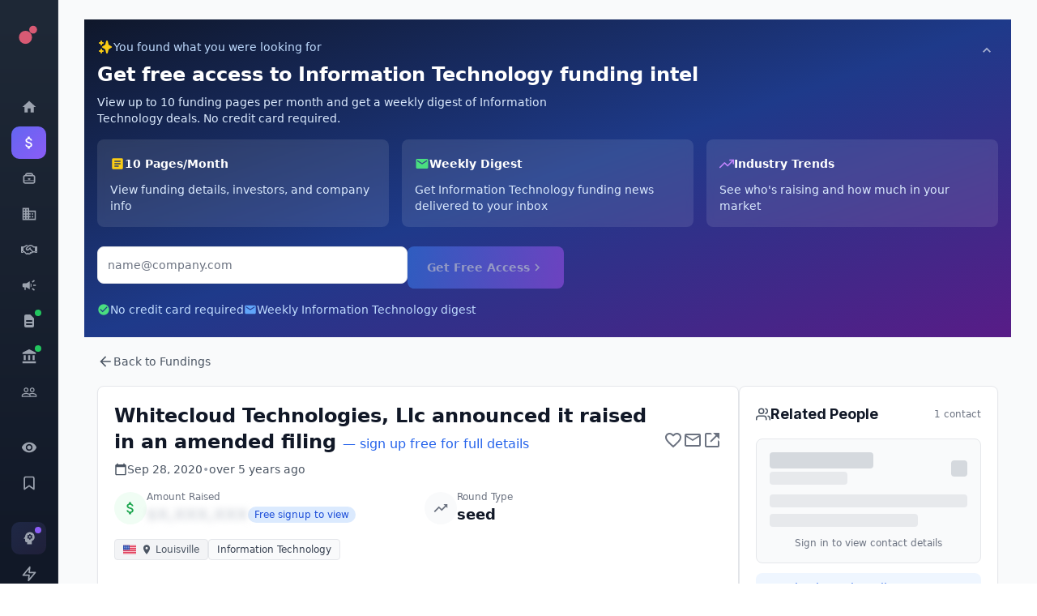

--- FILE ---
content_type: application/javascript
request_url: https://app.fundz.net/_next/static/chunks/3049-30417ed81fde9eb8899b.js
body_size: 3167
content:
(self.webpackChunk_N_E=self.webpackChunk_N_E||[]).push([[3049],{93691:function(t,e,r){"use strict";var n=r(35944),o=r(67294),i=r(23279),a=r.n(i),c=r(88767),s=r(14143);var l={name:"q14pbi",styles:"margin-top:0.75rem;width:100%"},d={name:"r19ux4",styles:"width:100%;padding-left:0.75rem;padding-right:0.75rem;border-radius:0.5rem;border-width:2px;--tw-border-opacity:1;border-color:rgba(225, 225, 225, var(--tw-border-opacity))"};e.Z=function(t){var e=t.url,r=t.onUpdate,i=t.body,u=(0,o.useState)(i||""),p=u[0],m=u[1],y=(0,o.useState)(null),f=y[0],b=y[1],g=(0,s.Z)(),v=(0,c.useMutation)((function(){return i?g.put(e,{note:{body:p}}):g.post(e,{note:{body:p}})}),{onSuccess:function(){r(),b("success"),setTimeout((function(){b(null)}),3e3)},onError:function(){b("error"),setTimeout((function(){b(null)}),3e3)}}),w=(0,c.useMutation)((function(){return g.delete(e)}),{onSuccess:function(){r(),b("success"),setTimeout((function(){b(null)}),3e3)},onError:function(){b("error"),setTimeout((function(){b(null)}),3e3)}}),h=function(t){t?v.mutate(t):w.mutate()},x=(0,o.useMemo)((function(){return a()(h,500)}),[]);return(0,n.BX)("div",{css:l,children:[(0,n.tZ)("textarea",{css:d,placeholder:"Leave a note",rows:5,value:p,onChange:function(t){var e=t.target.value;m(e),x(e)}}),f&&(0,n.tZ)("div",{css:["success"===f?"color: green;":"color: red;","text-center rounded-lg p-2","",""],children:"success"==f?"Note saved!":"Save failed."})]})}},65647:function(t,e,r){"use strict";r.d(e,{Z:function(){return N}});var n=r(35944),o=r(26265),i=r(38347),a=r(67294),c=r(64186),s=r(53869),l=r(70634),d=r(47792),u=(r(76522),r(14143)),p=r(88767),m=r(41609),y=r.n(m),f=r(733),b=r.n(f);function g(t,e){var r=Object.keys(t);if(Object.getOwnPropertySymbols){var n=Object.getOwnPropertySymbols(t);e&&(n=n.filter((function(e){return Object.getOwnPropertyDescriptor(t,e).enumerable}))),r.push.apply(r,n)}return r}function v(t){for(var e=1;e<arguments.length;e++){var r=null!=arguments[e]?arguments[e]:{};e%2?g(Object(r),!0).forEach((function(e){(0,o.Z)(t,e,r[e])})):Object.getOwnPropertyDescriptors?Object.defineProperties(t,Object.getOwnPropertyDescriptors(r)):g(Object(r)).forEach((function(e){Object.defineProperty(t,e,Object.getOwnPropertyDescriptor(r,e))}))}return t}var w={name:"5h70sj",styles:"--tw-bg-opacity:1;background-color:rgba(255, 255, 255, var(--tw-bg-opacity));border-radius:0.5rem;border-width:1px;--tw-border-opacity:1;border-color:rgba(229, 231, 235, var(--tw-border-opacity));padding:1.25rem;transition-property:all;transition-timing-function:cubic-bezier(0.4, 0, 0.2, 1);transition-duration:200ms"},h=function(t){var e=t.children,r=t.className,o=(0,i.Z)(t,["children","className"]),c=(0,a.useState)(!1),s=c[0],l=c[1];return(0,n.tZ)("div",v(v({css:w,style:{boxShadow:s?"0 4px 6px -1px rgba(0, 0, 0, 0.1)":"0 1px 2px 0 rgba(0, 0, 0, 0.05)",transform:s?"translateY(-1px)":"translateY(0)"},onMouseEnter:function(){return l(!0)},onMouseLeave:function(){return l(!1)},className:r},o),{},{children:e}))},x={name:"y7m0w",styles:"display:block;padding:1rem;border-radius:0.5rem;border-width:1px;--tw-border-opacity:1;border-color:rgba(229, 231, 235, var(--tw-border-opacity));transition-property:all;transition-timing-function:cubic-bezier(0.4, 0, 0.2, 1);transition-duration:200ms"},Z={name:"dq26fv",styles:"display:flex;align-items:flex-start;justify-content:space-between;gap:0.75rem"},O={name:"12n6jp",styles:"flex:1 1 0%"},j={name:"54gp3r",styles:"display:flex;align-items:center;gap:0.5rem;font-size:0.75rem;line-height:1rem;--tw-text-opacity:1;color:rgba(107, 114, 128, var(--tw-text-opacity));margin-bottom:0.5rem"},k={name:"k454bx",styles:"font-weight:500;--tw-text-opacity:1;color:rgba(17, 24, 39, var(--tw-text-opacity));overflow:hidden;display:-webkit-box;-webkit-box-orient:vertical;-webkit-line-clamp:2;:hover{--tw-text-opacity:1;color:rgba(124, 58, 237, var(--tw-text-opacity));}transition-property:background-color, border-color, color, fill, stroke;transition-timing-function:cubic-bezier(0.4, 0, 0.2, 1);transition-duration:150ms"},P={name:"1rz0uxp",styles:"--tw-text-opacity:1;color:rgba(156, 163, 175, var(--tw-text-opacity));flex-shrink:0;margin-top:0.25rem;transition-property:background-color, border-color, color, fill, stroke;transition-timing-function:cubic-bezier(0.4, 0, 0.2, 1);transition-duration:150ms"},z=function(t){var e=t.article,r=t.index,o=(0,a.useState)(!1),i=o[0],s=o[1];return(0,n.tZ)(c.E.a,{initial:{opacity:0,y:20},animate:{opacity:1,y:0},transition:{delay:.1*r},href:null===e||void 0===e?void 0:e.url,target:"_blank",rel:"noreferrer",referrerPolicy:"no-referrer",css:x,style:{boxShadow:i?"0 4px 6px -1px rgba(0, 0, 0, 0.1)":"0 1px 2px 0 rgba(0, 0, 0, 0.05)",transform:i?"translateY(-1px)":"translateY(0)",borderColor:i?"#869fff":"#e5e7eb"},onMouseEnter:function(){return s(!0)},onMouseLeave:function(){return s(!1)},children:(0,n.BX)("div",{css:Z,children:[(0,n.BX)("div",{css:O,children:[(0,n.BX)("div",{css:j,children:[(0,n.tZ)(d.kVv,{size:14}),(0,n.tZ)("span",{children:null===e||void 0===e?void 0:e.date_time})]}),(0,n.tZ)("h4",{css:k,children:null===e||void 0===e?void 0:e.title})]}),(0,n.tZ)(l.x9Z,{css:P,size:16,style:{color:i?"#869fff":"#9ca3af"}})]})})},S={name:"193jfru",styles:"display:flex;align-items:center;justify-content:center;padding-top:2rem;padding-bottom:2rem"},E={name:"1hs38q8",styles:"display:flex;align-items:center;gap:0.5rem;margin-bottom:1rem"},M={name:"c20dmj",styles:"--tw-text-opacity:1;color:rgba(124, 58, 237, var(--tw-text-opacity))"},q={name:"1xwatft",styles:"font-size:1.125rem;line-height:1.75rem;font-weight:700;--tw-text-opacity:1;color:rgba(17, 24, 39, var(--tw-text-opacity))"},B={name:"1c947oa",styles:"font-size:0.875rem;line-height:1.25rem;--tw-text-opacity:1;color:rgba(107, 114, 128, var(--tw-text-opacity))"},D={name:"1galg4q",styles:"> :not([hidden]) ~ :not([hidden]){--tw-space-y-reverse:0;margin-top:calc(0.75rem * calc(1 - var(--tw-space-y-reverse)));margin-bottom:calc(0.75rem * var(--tw-space-y-reverse));}"};function N(t){var e=t.companyName,r=t.companyDomain,o=(0,u.Z)(),i=(0,p.useQuery)("related-news",(function(){return o.get("/company-related-news?company_name=".concat(e,"&company_domain=").concat(r)).then((function(t){var e;return null===(e=t.data)||void 0===e?void 0:e.data}))}),{enabled:!!e&&!!r}),a=i.data;return i.isLoading?(0,n.tZ)(h,{children:(0,n.tZ)("div",{css:S,children:(0,n.tZ)(b(),{type:"spin",color:"#7c3aed",width:32,height:32})})}):!a||y()(a)?null:(0,n.BX)(h,{className:"animate-slideIn",children:[(0,n.BX)("div",{css:E,children:[(0,n.tZ)(l.FAY,{css:M,size:22}),(0,n.tZ)("h2",{css:q,children:"Company News"}),(0,n.BX)("span",{css:B,children:["(",a.length," articles)"]})]}),(0,n.tZ)("div",{css:D,children:(0,n.tZ)(s.M,{children:null===a||void 0===a?void 0:a.map((function(t,e){return(0,n.tZ)(z,{article:t,index:e},e)}))})})]})}if("undefined"!==typeof document&&!document.getElementById("news-feed-animations")){var Y=document.createElement("style");Y.type="text/css",Y.id="news-feed-animations",Y.innerText="\n    @keyframes slideIn {\n      from {\n        opacity: 0;\n        transform: translateY(10px);\n      }\n      to {\n        opacity: 1;\n        transform: translateY(0);\n      }\n    }\n    \n    .animate-slideIn {\n      animation: slideIn 0.3s ease-out;\n    }\n    \n    .line-clamp-2 {\n      display: -webkit-box;\n      -webkit-line-clamp: 2;\n      -webkit-box-orient: vertical;\n      overflow: hidden;\n      text-overflow: ellipsis;\n    }\n  ",document.head.appendChild(Y)}},76522:function(t,e,r){"use strict";r.d(e,{Z:function(){return l}});var n=r(26265),o=r(35944),i=r(38347);function a(t,e){var r=Object.keys(t);if(Object.getOwnPropertySymbols){var n=Object.getOwnPropertySymbols(t);e&&(n=n.filter((function(e){return Object.getOwnPropertyDescriptor(t,e).enumerable}))),r.push.apply(r,n)}return r}function c(t){for(var e=1;e<arguments.length;e++){var r=null!=arguments[e]?arguments[e]:{};e%2?a(Object(r),!0).forEach((function(e){(0,n.Z)(t,e,r[e])})):Object.getOwnPropertyDescriptors?Object.defineProperties(t,Object.getOwnPropertyDescriptors(r)):a(Object(r)).forEach((function(e){Object.defineProperty(t,e,Object.getOwnPropertyDescriptor(r,e))}))}return t}var s={name:"1tfqq4d",styles:"border-radius:1rem;padding-left:1.25rem;padding-right:1.25rem;padding-top:1.5rem;padding-bottom:1.5rem;--tw-bg-opacity:1;background-color:rgba(255, 255, 255, var(--tw-bg-opacity));@media (min-width: 1024px){padding-top:1.5rem;padding-bottom:1.5rem;padding-left:2rem;padding-right:2rem;}"};function l(t){var e=t.children,r=(0,i.Z)(t,["children"]);return(0,o.tZ)("section",c(c({css:s},r),{},{children:e}))}},23728:function(t,e,r){"use strict";r.d(e,{Z:function(){return y}});var n=r(35944),o=r(47792),i=r(88767),a=r(14143),c=r(733),s=r.n(c),l=r(49871);var d={name:"x6v8b",styles:"--tw-text-opacity:1;color:rgba(216, 90, 116, var(--tw-text-opacity))"},u={name:"1o55yna",styles:"--tw-text-opacity:1;color:rgba(229, 231, 235, var(--tw-text-opacity))"},p={name:"1o2wfg4",styles:"--tw-text-opacity:1;color:rgba(107, 114, 128, var(--tw-text-opacity))"},m={name:"1v6jzuu",styles:"--tw-text-opacity:1;color:rgba(75, 85, 99, var(--tw-text-opacity))"};function y(t){var e=t.isFavorite,r=t.favoriteUrl,c=t.onUpdate,y=t.isFilledIcon,f=t.isGrayIcon,b=t.openModal,g=(0,a.Z)(),v=(0,l.Z)().user,w=(0,i.useMutation)((function(){return g.post(r)}),{onSuccess:function(){return c(!0)}}),h=(0,i.useMutation)((function(){return g.delete(r)}),{onSuccess:function(){return c(!1)}});return(0,n.tZ)("button",{id:"like-button-".concat(r),"aria-label":"Add to favorite",onClick:function(t){t.stopPropagation(),t.preventDefault(),null!==v&&void 0!==v&&v.id||!b?w.isLoading||h.isLoading||(e?h.mutate():w.mutate()):b()},children:w.isLoading||h.isLoading?(0,n.tZ)(s(),{type:"spin",color:"#6b7280",width:24,height:24}):e?(0,n.tZ)(o.Yqy,{css:d,size:24}):y?(0,n.tZ)(o.Yqy,{css:u,size:24}):f?(0,n.tZ)(o.iqB,{css:p,size:24}):(0,n.tZ)(o.iqB,{css:m,size:24})})}},62194:function(t,e,r){"use strict";r.d(e,{Z:function(){return o}});var n=r(19852);function o(t){var e,r=null===(e=n.byCountry(null!==t&&void 0!==t?t:""))||void 0===e?void 0:e.iso2;return r?"https://purecatamphetamine.github.io/country-flag-icons/3x2/".concat(r,".svg"):null}}}]);